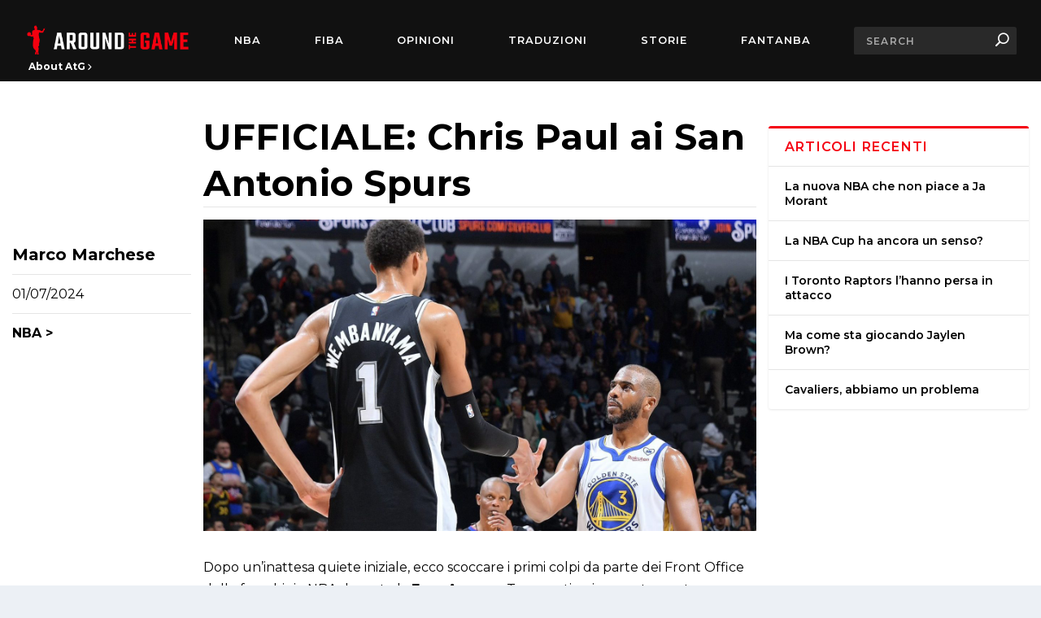

--- FILE ---
content_type: text/css
request_url: https://aroundthegame.com/wp-content/themes/extra-child/style.css?ver=4.24.2
body_size: 5446
content:
/*
Theme Name: Extra ATG Child Theme
Version: 1.0
Description: Child Theme of Extra
Author: Elegant Themes
Template: Extra
Author URI: http://www.elegantthemes.com
*/

div.editor-post-title__block .editor-post-title__input {
  text-transform: none !important;
}

/* a, a:visited, .post-content a, .et_pb_pagebuilder_layout .et_pb_blurb_container p a, .et_pb_pagebuilder_layout .et_pb_code a, .et_pb_pagebuilder_layout .et_pb_promo_description a, .et_pb_pagebuilder_layout .et_pb_newsletter_description a, .et_pb_pagebuilder_layout .et_pb_team_member_description>a, .et_pb_pagebuilder_layout .et_pb_pricing li a, .et_pb_pagebuilder_layout .et_pb_slide_content a, .et_pb_pagebuilder_layout .et_pb_tab a, .et_pb_pagebuilder_layout .et_pb_text a, .et_pb_pagebuilder_layout .et_pb_toggle_content a, .et_pb_pagebuilder_layout .et_pb_fullwidth_code a{
  text-decoration: underline;
} */

.post-content.entry-content a {
  text-decoration: underline;
}
.post-content .entry-title a {
  text-decoration: none;
}

/* TIPOGRAFIA GENERALE */
.font-teko {
  font-family: "Teko", Helvetica, Arial, Lucida, sans-serif !important;
}

/* HEADER */

@media only screen and (min-width: 1024px) and (max-width: 1440px) {
  .et-fixed-header #main-header .logo {
    width: auto !important;
    height: 35px !important;
    margin-top: 30px !important;
  }
  .et_fullwidth_nav #main-header .container {
    height: 100%;
  }
}

.et_fullwidth_nav #main-header .container {
  flex-wrap: nowrap;
}

header.header {
  display: flex;
  flex-direction: column;
  position: sticky;
  top: 0;
}

#main-header-wrapper {
  order: -1;
  height: 100px !important;
  z-index: 2;
}

#main-header {
  height: 100px;
}

#et-info {
  padding: 0 0 33px;
}

#et-info .et-top-search {
  margin-left: 20px;
}

#et-info .et-top-search .et-search-field {
  width: 200px !important;
  padding: 10px 15px !important;
  font-size: 12px !important;
  color: rgba(255, 255, 255, 0.6);
}

#et-secondary-menu {
  pointer-events: none;
}
#et-secondary-menu.opened {
  pointer-events: all;
}

#et-navigation > ul > li > a,
#et-secondary-menu li,
#et-secondary-menu li a {
  font-weight: 600 !important;
}

#et-secondary-menu li,
#et-secondary-menu li a {
  text-transform: none !important;
}

#et-navigation > ul > li:hover a,
#et-navigation > ul > li > a:before {
  transition: all 0.3s;
}

#et-navigation > ul > li > a:before {
  top: 5px;
}

#et-navigation > ul > li:hover a {
  color: #f40111;
}
#et-navigation > ul > li:hover a:before {
  background-color: #f40111;
}

#et-navigation > ul > li.menu-item-type-custom a {
  color: #f40111 !important;
  cursor: default;
  pointer-events: none;
}

#et-navigation > ul > li.menu-item-type-custom a:before {
  display: none !important;
}

li#menu-item-54039.menu-item {
  font-family: "MonteCarlo", cursive !important;
  text-transform: none !important;
  font-size: 22px !important;
  letter-spacing: 1px;
  font-weight: normal;
  line-height: 0.3;
  margin-bottom: 40px;
}

li#menu-item-54039.menu-item a {
  text-transform: none !important;
  font-family: "MonteCarlo", cursive !important;
}

.category-sneakers h1 {
  display: none;
}

/* menu tendina laterale */
#top-header {
  position: absolute;
  top: calc(100px);
  left: 0;
  height: calc(100vh - 100px);
  width: 100px;
  padding: 0;
  border-right: 3px solid #f40111;
}

.et_fullwidth_secondary_nav #top-header .container {
  padding-left: 0;
  padding-right: 0;
  display: flex;
  align-items: center;
  justify-content: center;
}

#et-secondary-nav {
  margin: 0;
}

header.header .et-trending {
  width: 100%;
}

.et-trending #et-trending {
  z-index: 2;
  position: relative;
}

#et-trending-label,
#et-trending-container {
  display: none !important;
}

header.header .et-trending #et-secondary-menu {
  width: 100px;
  top: 0;
  padding-top: 90px;
  height: calc(100vh - 100px);
  padding-left: 0;
  display: block;
  overflow: hidden;
  transition: all 0.3s 0.3s ease-out;
  border-right: 3px solid #f40111;
}

header.header .et-trending #et-secondary-menu::after {
  content: "";
  position: absolute;
  bottom: 0;
  left: 0;
  height: 46px;
  width: 100%;
  background-color: #111;
}

header.header .et-trending #et-secondary-menu.opened {
  width: 320px;
  transition: all 0.3s 0s ease-out;
  display: block !important;
}

header.header .et-trending #et-secondary-menu a {
  padding: 15px 30px;
  opacity: 0;
  transform: translateX(-5px);
  transition: all 0.3s 0s ease-out;
  min-width: 320px;
}

header.header .et-trending #et-secondary-menu.opened a {
  opacity: 1;
  transform: translateX(0);
  transition: opacity 0.3s 0.3s ease-out, transform 0.3s 0.3s ease-out,
    color 0.3s 0s ease-out;
}

/* INIZIO ICONA HAMBURGER */

.nav-icon1,
#et-trending-button.nav-icon2,
.nav-icon3,
.nav-icon4 {
  width: 35px;
  height: 35px;
  position: relative;
  margin: 20px auto;
  -webkit-transform: rotate(0deg);
  -moz-transform: rotate(0deg);
  -o-transform: rotate(0deg);
  transform: rotate(0deg);
  -webkit-transition: 0.5s ease-in-out;
  -moz-transition: 0.5s ease-in-out;
  -o-transition: 0.5s ease-in-out;
  transition: 0.5s ease-in-out;
  cursor: pointer;
}

#et-trending-button.nav-icon2 span {
  display: block;
  position: absolute;
  height: 3px;
  width: 50%;
  background: #fff;
  opacity: 1;
  margin: 0;
  -webkit-transform: rotate(0deg);
  -moz-transform: rotate(0deg);
  -o-transform: rotate(0deg);
  transform: rotate(0deg);
  -webkit-transition: 0.25s ease-in-out;
  -moz-transition: 0.25s ease-in-out;
  -o-transition: 0.25s ease-in-out;
  transition: 0.25s ease-in-out;
}

#et-trending-button.toggled span:nth-child(2) {
  opacity: 1;
}

#et-trending-button.nav-icon2 span:nth-child(even) {
  left: 50%;
  border-radius: 0 9px 9px 0;
}

#et-trending-button.nav-icon2 span:nth-child(odd) {
  left: 0px;
  border-radius: 9px 0 0 9px;
}

#et-trending-button.nav-icon2 span:nth-child(1),
#et-trending-button.nav-icon2 span:nth-child(2) {
  top: 0px;
}

#et-trending-button.nav-icon2 span:nth-child(3),
#et-trending-button.nav-icon2 span:nth-child(4) {
  top: 10px;
}

#et-trending-button.nav-icon2 span:nth-child(5),
#et-trending-button.nav-icon2 span:nth-child(6) {
  top: 20px;
}

#et-trending-button.nav-icon2.toggled span:nth-child(1),
#et-trending-button.nav-icon2.toggled span:nth-child(6) {
  -webkit-transform: rotate(45deg);
  -moz-transform: rotate(45deg);
  -o-transform: rotate(45deg);
  transform: rotate(45deg);
}

#et-trending-button.nav-icon2.toggled span:nth-child(2),
#et-trending-button.nav-icon2.toggled span:nth-child(5) {
  -webkit-transform: rotate(-45deg);
  -moz-transform: rotate(-45deg);
  -o-transform: rotate(-45deg);
  transform: rotate(-45deg);
}

#et-trending-button.nav-icon2.toggled span:nth-child(1) {
  left: 3px;
  top: 7px;
}

#et-trending-button.nav-icon2.toggled span:nth-child(2) {
  left: calc(50% - 3px);
  top: 7px;
}

#et-trending-button.nav-icon2.toggled span:nth-child(3) {
  left: -50%;
  opacity: 0;
}

#et-trending-button.nav-icon2.toggled span:nth-child(4) {
  left: 100%;
  opacity: 0;
}

#et-trending-button.nav-icon2.toggled span:nth-child(5) {
  left: 3px;
  top: 20px;
}

#et-trending-button.nav-icon2.toggled span:nth-child(6) {
  left: calc(50% - 3px);
  top: 20px;
}

/* FINE ICONA HAMBURGER */

/* Padding left su tutto il content e footer */

footer#footer,
#main-content {
  padding-left: 100px;
}

#et-boc {
  padding-left: 70px;
}
.search-results #et-boc,
.archive.author #et-boc,
.error404 #et-boc {
  padding-left: 100px;
}

/* Footer */

footer#footer {
  background-color: #111;
}

footer#footer .container {
  max-width: 1440px;
}

#footer-bottom {
  background-color: #111 !important;
}

footer#footer .et_pb_widget#text-5 {
  margin-bottom: 0;
}

footer#footer .et_pb_widget#custom_html-2 h4 {
  display: none;
}

footer#footer .et_pb_widget#custom_html-2 .textwidget {
  padding-top: 0;
}

footer#footer .iubenda-embed:not(.iubenda-nostyle):hover {
  background-color: #fff !important;
}

/* HOMEPAGE e generici EXTRA */

.post-content h1,
.post-content h2,
.post-content h3,
.post-content h4,
.post-content h5,
.post-content h6,
.post-content span,
.post-content p:not(.divVideoStep *),
.post-content a {
  color: rgba(0, 0, 0, 0.75) !important;
  transition: color 0.3s;
}

.post-content h1:hover a,
.post-content h2:hover a,
.post-content h3:hover a,
.post-content h4:hover a,
.post-content h5:hover a,
.post-content h6:hover a {
  color: #f40111 !important;
}

.post-content h2,
.post-content h3 {
  font-size: 24px !important;
}

.single-post .post-header .post-meta p:not(.divVideoStep *) {
  font-size: 14px;
}

.posts-blog-feed-module .paginated_content {
  margin-left: -20px;
  margin-right: -20px;
  width: calc(100% + 40px);
}

.et_extra_other_module,
.et_pb_extra_module,
.posts-blog-feed-module.masonry .hentry,
.project-details,
.woocommerce-page div.product .extra-woocommerce-details-accordion,
.woocommerce-page div.product div.summary,
.woocommerce-page ul.products li.product .product-wrapper,
.woocommerce div.product .extra-woocommerce-details-accordion,
.woocommerce div.product div.summary,
.woocommerce ul.products li.product .product-wrapper {
  border-top-width: 3px;
}

#main-content .container {
  width: 100%;
  max-width: 1440px;
}

#main-content .container .et_pb_row {
  margin-left: 0 !important;
  margin-right: 0 !important;
}

.archive h1 {
  padding-left: 10px;
  margin-bottom: 30px;
}

.archive h1 span {
  display: block;
  position: absolute;
  top: 0;
  left: 10px;
  background: white;
  width: calc(100% - 10px);
}

.module-head {
  text-align: right;
}
.module-head h1 {
  font-family: "Teko", Helvetica, Arial, Lucida, sans-serif;
}

.archive-pagination .pagination li.last,
.archive-pagination > .page-numbers li.last,
.paginated .pagination li.last,
.paginated > .page-numbers li.last {
  display: none !important;
}

/* slider hero e traduzioni */

.posts-carousel-module .post-meta {
  margin: 0.3rem 0;
}

.slider-hero .excerpt p:not(.divVideoStep *),
.slider-traduzioni .excerpt p:not(.divVideoStep *) {
  font-size: 14px;
}

.slider-hero .carousel-item img {
  aspect-ratio: 16/9;
  object-fit: cover;
}

.slider-traduzioni .carousel-item img {
  aspect-ratio: 16/9;
  object-fit: cover;
}

.posts-carousel-module .carousel-items {
  height: 100%;
}

.posts-carousel-module .carousel-items .et-pb-active-slide,
.posts-carousel-module .carousel-items .et-pb-moved-slide {
  animation-duration: 0.6s !important;
}

.slider-hero .module-head {
  display: none;
}
.slider-traduzioni .module-head {
  position: absolute;
  bottom: 0;
  left: 0;
  text-align: left;
}
.slider-hero .carousel-items {
  height: 100%;
}
.slider-hero .carousel-item {
  width: 100% !important;
}
.slider-hero .carousel-item h3.entry-title a {
  font-size: 28px;
  line-height: 1.2;
}

.slider-hero .post-content-box {
  padding-right: 100px !important;
}

.slider-traduzioni .carousel-item {
  width: 50% !important;
  margin-right: 50%;
  position: relative;
  margin-top: 0;
  margin-bottom: 25px;
}
.slider-traduzioni .carousel-item .post-content-box {
  position: absolute;
  top: 0;
  left: 100%;
  width: 100%;
}
.slider-traduzioni .carousel-item h3.entry-title a {
  font-size: 22px;
  line-height: 1.2;
}

.et-pb-arrow-prev,
.et-pb-arrow-next {
  position: absolute;
  top: auto !important;
  bottom: 0 !important;
  right: 0 !important;
  left: auto !important;
  opacity: 1 !important;
  border-radius: 0 !important;
}

.et-pb-arrow-prev {
  transform: translateX(-100%);
}

/* lista post masonry  */

.post-module h1,
.post-module h2,
.post-module h3,
.post-module h4,
.post-module h5,
.post-module h6 {
  padding-bottom: 0;
}

.archive .post-content-inner p:not(.divVideoStep *) {
  font-size: 14px;
}

.posts-blog-feed-module .excerpt p:not(.divVideoStep *) {
  font-size: 14px;
}

.posts-blog-feed-module .header img,
.et_pb_blog_grid .et_pb_image_container img {
  object-fit: cover;
  aspect-ratio: 16/9;
}

@media only screen and (min-width: 1280px) {
  .et_pb_blog_grid .et_pb_post {
    min-height: 450px;
    margin-bottom: 30px;
  }
}

.posts-blog-feed-module.masonry .hentry {
  margin-bottom: 0 !important;
}

.posts-blog-feed-module.masonry {
  margin-top: 2rem;
}

.excerpt.entry-summary {
  min-height: 66px;
}

.posts-blog-feed-module.masonry .hentry {
  margin-left: 20px;
  margin-right: 20px;
  margin-bottom: 56px;
}

.read-more-button {
  display: none !important;
}

.archive-pagination .pagination li > .page-numbers.current,
.archive-pagination > .page-numbers li > .page-numbers.current,
.paginated .pagination li > .page-numbers.current,
.paginated > .page-numbers li > .page-numbers.current {
  background-color: #f40111;
}

.post-module h1,
.post-module h2,
.post-module h3,
.post-module h4,
.post-module h5,
.post-module h6 {
  text-transform: none;
}

article.post {
  box-shadow: none !important;
}

/* pagine */
.page.type-page .et_pb_blog_grid_wrapper .et_pb_image_container img {
  aspect-ratio: 16/9;
  object-fit: cover;
}

/* widget sidebar */

.et_pb_widget .widgettitle {
  background: transparent;
  border-top: 3px solid #f40111;
  color: #f40111 !important;
  border-bottom: 1px solid rgba(0, 0, 0, 0.1);
  font-family: "Teko", Helvetica, Arial, Lucida, sans-serif;
}

.widget_list_author .title {
  color: #f40111 !important;
}

.widget_list_author .post-meta {
  color: #000 !important;
}

.et_pb_widget a {
  color: #000;
}

/* instagram feed */
.insta-gallery-feed {
  margin-top: 0;
  padding-top: 2rem;
  padding-bottom: 1rem;
  border-top: 1px solid #e3e3e3;
  border-bottom: 1px solid #e3e3e3;
}
.insta-gallery-feed .swiper-pagination {
  position: relative;
  bottom: auto;
  margin-top: 2rem;
}

.insta-gallery-feed .swiper-pagination-bullet {
  background-color: #f40111 !important;
  width: 20px;
  height: 3px;
  border-radius: 0;
  transform: scale(1) !important;
}

.insta-gallery-profile {
  display: none !important;
}

.insta-gallery-feed .ig-card-caption {
  font-size: 14px;
  font-weight: 500;
}

.insta-gallery-feed .swiper-button-next {
  right: 0;
  align-items: flex-end !important;
  background-color: transparent !important;
}
.insta-gallery-feed .swiper-button-prev {
  left: 0;
  align-items: flex-end !important;
  background-color: transparent !important;
}

.qligg-mfp-wrap .mfp-container .mfp-content .mfp-figure.bottom .mfp-bottom-bar {
  min-height: 170px !important;
}

.mfp-content {
  vertical-align: top !important;
  margin-top: 150px !important;
}

.qligg-mfp-wrap.mfp-gallery .mfp-container .mfp-content .mfp-figure,
.qligg-mfp-wrap .mfp-container .mfp-content .mfp-figure > img,
.qligg-mfp-wrap .mfp-container .mfp-content .mfp-figure > video {
  max-height: 80vh !important;
  height: 80vh !important;
  width: 80vh !important;
  height: 100%;
  object-fit: cover;
}

/* chi siamo */

.chi-siamo-links .et_pb_main_blurb_image {
  margin-bottom: 0;
}

/* pagina post singolo */

.related-post .post-thumbnail img {
  width: 100% !important;
  height: 125px;
  object-fit: cover;
}

.single-post .twitter-tweet {
  margin-left: auto;
  margin-right: auto;
  margin-bottom: 30px !important;
}

.post-content h2,
.post-content h3 {
  font-size: 26px !important;
  line-height: 1;
  padding-bottom: 0;
}

/* .single-post .post-wrap .post-content div{
  display: block;
} */

/* .single-post .post-wrap .post-content .wp-block-image{
  display: inline-block;
  width: 100%;
} */

.wp-block-image .aligncenter > figcaption {
  text-align: center;
}
.wp-block-image .alignright > figcaption {
  text-align: right;
}
.wp-block-image figcaption,
.wp-block-video figcaption {
  margin-top: 0;
  font-size: 16px;
}
.post-nav {
  display: none;
}
.page.type-page .post-nav,
.archive .post-nav {
  display: block;
}

.post-footer {
  display: none;
}
.post-header {
  padding-top: 0;
  padding-bottom: 0;
  text-align: left;
}
.single-post .post-header h1.entry-title {
  font-size: 46px;
  padding-bottom: 0;
}
.single-post .post-wrap .post-content {
  margin-top: 15px;
}
.single-post .post-thumbnail.header {
  display: none;
}
.single-post .post-thumbnail img {
  width: 70%;
  margin-left: auto;
  margin-right: auto;
}
.related-post .post-thumbnail img {
  width: auto;
}
.single-post .post-wrap img[align="center"] {
  margin-left: auto;
  margin-right: auto;
  width: 100%;
}
.single-post .post-wrap img:first-of-type {
  margin-bottom: 15px;
}
/* .single-post .post-wrap div{
  display: inline-block;
} */
/* #recent-posts-2{
  position: sticky;
  top: 150px;
}
#et_authors-3{
  position: sticky;
  top: 470px;
} */

/* listing search e autore */
/* .author-serach-listing article.et_pb_post{
  display: flex;
}  */

/* listing vari */
.archive.category h1 span,
h1.entry-title {
  font-size: 36px;
  font-weight: 700;
}
.traduzioni-additional-text {
  display: none !important;
  margin: -30px 0 30px !important;
}
.category-traduzioni .traduzioni-additional-text {
  display: block !important;
}
.category-traduzioni .entry-content div hr {
  margin-bottom: 40px;
}
.et_pb_extra_overlay {
  display: none;
}
.featured-image,
.post-thumbnail {
  overflow: hidden;
}
.post-thumbnail img,
.featured-image img {
  transition: all 0.3s;
  transform-origin: center center;
}
.post-thumbnail img:hover,
.featured-image img:hover {
  transform: scale(1.05);
}
.single-post-module .post-thumbnail img:hover {
  transform: none;
}

.post-content h1,
.post-content h2,
.post-content h3,
.post-content h4,
.post-content h5,
.post-content h6,
.post-content span,
.post-content p,
.post-content a {
  color: #000 !important;
}
.et_pb_bg_layout_light .et_pb_post .post-meta,
.et_pb_bg_layout_light .et_pb_post .post-meta a,
.et_pb_bg_layout_light .et_pb_post p {
  color: #000 !important;
}

/* pagine statiche */
.page article {
  border-top: 3px solid #f40111;
}

/* SEPARATORE E RETEXT TRANSLATIONS*/
.translation-pretext {
  margin-top: 30px;
  margin-bottom: 60px;
}

.translation-pretext p:not(.divVideoStep *) {
  margin-bottom: 20px;
  font-style: italic;
  background: #ebebeb;
  padding: 20px 30px;
  text-align: justify;
  border: 2px solid black;
}

/* ////////////////////////////////////////////////////////////////////////////
///////////////////////////////////////////////////////////////////////////////
STILI MOBILE
///////////////////////////////////////////////////////////////////////////////
//////////////////////////////////////////////////////////////////////////// */

@media only screen and (min-width: 1025px) and (max-width: 1439px) {
  .slider-traduzioni .excerpt.entry-summary {
    display: none;
  }
}

@media only screen and (min-width: 768px) and (max-width: 1024px) {
  .posts-blog-feed-module.masonry .hentry {
    margin-left: 5px;
    margin-right: 5px;
  }
  .posts-blog-feed-module.masonry .paginated_page[data-columns="3"] .column {
    padding-left: 0 !important;
    padding-right: 0 !important;
  }
  .posts-blog-feed-module .excerpt p:not(.divVideoStep *) {
    font-size: 13px;
  }
  .posts-blog-feed-module .header img,
  .et_pb_blog_grid .et_pb_image_container img {
    height: 135px;
  }
}
@media only screen and (min-width: 1024px) and (max-width: 1108px) {
  .posts-blog-feed-module .post-content {
    min-height: 200px;
  }
  .posts-blog-feed-module .header img,
  .et_pb_blog_grid .et_pb_image_container img {
    height: 175px;
  }
}

@media only screen and (max-width: 1024px) {
  #et-info {
    display: none;
  }
  footer#footer,
  #main-content {
    padding-left: 0;
  }
  .logo {
    height: 50px;
    margin-top: 25px;
    margin-bottom: 25px;
  }
  #et-mobile-navigation #et-extra-mobile-menu {
    display: inline-block;
    padding-bottom: 20px;
  }
  #menu-item-5225 {
    clear: both;
    width: 100% !important;
    margin-top: 40px;
    margin-bottom: 40px;
    border-bottom: 1px solid #f40111;
    display: none !important;
  }
  #menu-item-5225 a {
    display: none;
  }
  #et-navigation li a {
    font-family: "Teko", Helvetica, Arial, Lucida, sans-serif;
    text-transform: none;
    font-size: 4.5vw;
  }
  #et-mobile-navigation #et-extra-mobile-menu li {
    float: left;
    width: 40%;
    margin-right: 10%;
  }
  #et-mobile-navigation #et-extra-mobile-menu > li:last-child a {
    border-bottom: 1px solid rgba(255, 255, 255, 0.1);
  }
  #menu-item-54039 {
    line-height: 1;
    width: 100% !important;
  }
  #menu-item-54039 a {
    padding: 19px ​0 !important;
    width: 40%;
  }
  #menu-item-54039:after {
    content: "";
    border-bottom: 1px solid #f40111;
    width: 100vw;
    position: absolute;
    bottom: -30px;
    left: -20px;
  }
  #menu-item-5217 a,
  #menu-item-5910 a {
    min-height: 18vw;
  }
  .et_pb_row {
    max-width: 100vw;
  }
  #main-content {
    padding-top: 15px;
  }
  #et-mobile-navigation nav {
    min-height: calc(100vh - 100px);
  }
  #footer .et_pb_widget {
    margin: 0;
  }
  #footer .et_pb_widget:first-of-type {
    padding-top: 30px;
  }

  .slider-traduzioni .carousel-item {
    width: 100% !important;
    margin-right: 0;
    position: relative;
    margin-top: 0;
  }
  .slider-traduzioni .carousel-item .post-content-box {
    position: relative;
    top: auto;
    left: auto;
    padding-bottom: 30px;
  }

  .archive.category #main-content {
    margin-top: 30px;
  }
  #et-boc,
  .search-results #et-boc,
  .archive.author #et-boc,
  .error404 #et-boc {
    padding-left: 0;
  }

  .slider-hero .carousel-item img,
  .slider-traduzioni .carousel-item img {
    height: 44vw;
  }

  .slider-hero .post-content-box,
  .slider-traduzioni .post-content-box {
    padding-right: 45px !important;
  }
  .slider-traduzioni .carousel-items {
    height: auto;
  }
  .author-box-content {
    justify-content: flex-start;
  }
  .author-box .author-box-avatar {
    margin-right: 20px;
  }
  .post-content h2,
  .post-content h3 {
    font-size: 22px !important;
  }
  .single-post .post-header h1.entry-title {
    font-size: 36px;
    line-height: 1.2;
  }
  .chi-siamo-links .et_pb_blurb_container {
    margin-top: -10px;
  }
  .fonti-list-text ul {
    list-style: none;
  }
  .fonti-list-text:last-child {
    margin-top: -55px;
  }
  .related-post .post-thumbnail img {
    height: 45vw;
  }
}

/* NAVIGAZIONE POST PER PAGINE */
.page-links {
  margin-top: 60px;
  margin-bottom: 60px;
  color: #000;
  font-weight: 600;
}
.page-links a,
.page-links span {
  margin: 0 5px 10px;
  display: inline-block;
  padding: 0 10px;
  border: 1px solid black;
  border-radius: 2px;
  text-decoration: none !important;
}
.page-links .post-page-numbers.current {
  color: #f40111 !important;
  border-color: #f40111 !important;
}

/* QUOTES */

.wp-block-quote {
  font-size: 17px;
  background: #ebebeb;
  font-weight: normal;
  border-left: 2px solid;
  padding: 20px;
}

@media only screen and (max-width: 1024px) {
  .wp-block-quote {
    font-size: 18px;
  }
}

/* QUOTES */
blockquote.wp-block-quote {
  text-align: center;
  position: relative;
  font-size: 18px;
  padding: 20px 50px;
}
blockquote.wp-block-quote p {
  position: relative;
  z-index: 1;
}
blockquote.wp-block-quote:after {
  content: url(https://aroundthegame.com/wp-content/uploads/2022/01/quote1.png);
  position: absolute;
  top: 0;
  left: 0;
  transform: scale(0.5);
  transform-origin: top left;
  opacity: 0.3;
}
blockquote.wp-block-quote:before {
  content: url(https://aroundthegame.com/wp-content/uploads/2022/01/quote2.png);
  position: absolute;
  bottom: 0;
  right: 0;
  transform: scale(0.5);
  transform-origin: bottom right;
  opacity: 0.3;
}

/* ADV NANDO */
@media only screen and (max-width: 1024px) {
  .code-block {
    max-width: 100vw;
  }
}

/* INFINITE SCROLL */
#articolo-scrollevo .post-header {
  padding: 0 !important;
}

/* RIMUOVO SCORE DA POST  */
.score-bar,
.post-wrap.post-wrap-review {
  display: none !important;
}

/* FONT VOCI DI MENU DESK */
@media only screen and (min-width: 1280px) {
  #et-menu li {
    font-size: 1.2vw;
  }
}

/* SEARCH BAR IN MOB */
#et-mobile-navigation #et-info {
  display: block;
}

#et-mobile-navigation #et-info .et-top-search {
  margin: 0;
}

@media only screen and (min-width: 1024px) {
  #top-header #et-info {
    display: none;
  }
}

/* PAGINAZIONE IN SEARCH RESULTS PAGE */
.search-results .post-nav {
  display: block;
}

/* NEW CSS STYLES */
.posts-blog-feed-module.masonry .post-content {
  padding: 0;
}

.posts-blog-feed-module.masonry .paginated_page[data-columns="3"] .column {
  padding-left: 0 !important;
  padding-right: 0 !important;
}

.posts-blog-feed-module .paginated_content {
  margin-left: 0;
  margin-right: 0;
  width: 100%;
}

.posts-blog-feed-module.masonry .hentry {
  padding-left: 5px;
  padding-right: 5px;
  margin-right: 0;
  margin-left: 0;
  width: 100%;
}

.posts-blog-feed-module .post-content {
  min-height: 175px;
}
@media only screen and (max-width: 900px) {
  .posts-blog-feed-module .post-content {
    min-height: 0;
  }
}

.around-the-sneakers {
  width: 100% !important;
  padding-left: 10px !important;
  padding-right: 10px !important;
}

@media screen and (min-width: 981px) {
  .et_pb_gutters3 .et_pb_column_4_4 .et_pb_blog_grid .column.size-1of3,
  .et_pb_gutters3.et_pb_row
    .et_pb_column_4_4
    .et_pb_blog_grid
    .column.size-1of3 {
    width: 33.33%;
    margin-right: 0;
    padding: 5px !important;
  }
  .et_pb_gutters3 .et_pb_column_4_4 .et_pb_blog_grid .column.size-1of3 article,
  .et_pb_gutters3.et_pb_row
    .et_pb_column_4_4
    .et_pb_blog_grid
    .column.size-1of3
    article {
    padding: 0;
    margin-bottom: 0;
  }
}

.around-the-sneakers .et_pb_image_container {
  margin: 0 !important;
}

.et_pb_gutters3
  .et_pb_column_4_4
  .et_pb_blog_grid
  .column.size-1of3
  .et_pb_post,
.et_pb_gutters3.et_pb_row
  .et_pb_column_4_4
  .et_pb_blog_grid
  .column.size-1of3
  .et_pb_post {
  margin-bottom: 0;
}

.et_pb_image_container {
  margin: 0;
}

.et_pb_image_container {
  font-size: 14px;
}
.et_pb_post .post-meta {
  margin-bottom: 0;
}
.et_pb_blog_grid h2 {
  padding-bottom: 0;
}
.et_pb_bg_layout_light .et_pb_post p {
  font-size: 14px;
}

/* spaziatura automatica in embed twitter, youtube ecc. */
.wp-block-embed {
  margin: 50px 0;
}

/* modifiche styling box autore */
.post-wrap {
  padding-bottom: 0;
}
.et_extra_other_module.author-box.vcard {
  border: none;
  box-shadow: none;
  padding-left: 60px;
  padding-right: 60px;
}
@media only screen and (max-width: 1023px) {
  .et_extra_other_module.author-box.vcard {
    padding-left: 0;
    padding-right: 0;
  }
}
.author-box-header {
  display: none;
}
.author-box-content {
  display: grid;
  grid-template-columns: 1fr;
  grid-template-rows: repeat(2, auto);
  position: relative;
  padding: 0;
}
.author-box-content:after {
  content: "";
  position: absolute;
  top: 50px;
  left: 0;
  right: 0;
  width: 100%;
  height: 2px;
  background-color: #f40111;
  visibility: visible;
  margin: auto;
}
.author-box-avatar {
  height: 100px;
  width: 100px;
  min-width: 100px;
  max-width: 100px;
  margin-left: auto;
  margin-right: auto;
  position: relative;
  z-index: 1;
  background: #fff;
  padding: 0 20px;
  box-sizing: content-box;
}
@media only screen and (max-width: 1023px) {
  .author-box-avatar {
    margin-right: auto !important;
  }
}
.author-box-avatar img {
  border-radius: 9999px;
}
.author-box-description {
  margin: 10px auto 0;
}
.author-box-description h4 {
  padding: 0;
}
.author-box-description h4 a {
  font-size: 22px;
  color: #000;
}
.author-box-description .social-icons {
  display: none;
}

/* RELATED POSTS */
.related-post .title a {
  color: #000;
}

#main-content h2.wp-block-heading {
  margin-bottom: 20px;
}


--- FILE ---
content_type: text/css
request_url: https://aroundthegame.com/wp-content/themes/extra-child/new-post-style.css
body_size: 1147
content:
/* NEW POST LAYOUT STYLE */

/*
<link href="/wp-content/themes/extra-child/new-post-style.css" rel="stylesheet" />
*/
/*
@import url("https://fonts.googleapis.com/css2?family=Montserrat:wght@400;700&display=swap");
*/

/*
font-family: 'Montserrat', sans-serif;
*/

#main-content p:not(.divVideoStep *),
#main-content span,
#main-content a,
#main-content figcaption {
  font-family: "Montserrat", sans-serif !important;
}

#main-content h1,
#main-content h2,
#main-content h3,
#main-content h4,
#main-content h5,
#main-content h6,
#main-content h1 a,
#main-content h2 a,
#main-content h3 a,
#main-content h4 a,
#main-content h5 a,
#main-content h6 a {
  font-family: "Montserrat", sans-serif !important;
}

footer#footer,
#main-content {
  padding-left: 0;
}

#main-content h1.entry-title {
  font-size: 44px;
  border-bottom: 1px solid rgba(0, 0, 0, 0.1);
}

#main-content #content-area {
  display: grid;
  grid-template-columns: minmax(0, 250px) 1fr minmax(0, 350px);
}
#main-content #content-area > .et_pb_extra_column_left-sidebar {
  padding: 0 15px;
  grid-column: 1/2;
  width: 100%;
  max-width: 100%;
  min-width: 100%;
  height: 100vh;
}
#main-content #content-area > .et_pb_extra_column_main {
  padding: 0;
  grid-column: 2/3;
  width: 100%;
  max-width: 100%;
  min-width: 100%;
}
#main-content #content-area > .et_pb_extra_column_sidebar {
  padding: 0 15px;
  grid-column: 3/4;
  width: 100%;
  max-width: 100%;
  min-width: 100%;
}
#main-content
  #content-area
  > .et_pb_extra_column_sidebar
  .et_pb_widget.widget_recent_entries {
  position: sticky;
  top: 150px;
  margin-top: 15px;
  margin-bottom: 15px;
}
#main-content
  #content-area
  > .et_pb_extra_column_sidebar
  .et_pb_widget.widget_recent_entries
  a {
  display: -webkit-box;
  -webkit-box-orient: vertical;
  -webkit-line-clamp: 2;
  overflow: hidden;
}
#main-content #content-area > .et_pb_extra_column_sidebar #ai_widget-2 {
  position: sticky;
  top: 550px;
}
#main-content .et_pb_extra_column_main .post-meta.vcard {
  opacity: 0;
  height: 0;
}
#main-content
  #content-area
  > .et_pb_extra_column_left-sidebar
  .post-meta.vcard {
  position: sticky;
  top: 150px;
  margin-top: 160px;
}
#main-content .post-meta.vcard a,
#main-content .post-meta.vcard span {
  display: block;
}
#main-content .post-meta-author a {
  font-family: "Montserrat", sans-serif !important;
  font-weight: 700;
  font-size: 20px;
}
#main-content .post-meta-author a:hover {
  color: #f40111 !important;
}
#main-content .post-meta-category a {
  font-family: "Montserrat", sans-serif !important;
  font-weight: 700;
  font-size: 16px;
  display: inline-block;
}
#main-content .post-meta-category a:after {
  content: " >";
}
#main-content .post-meta-category a:hover {
  color: #f40111 !important;
}
#main-content .post-meta-separator {
  width: 100%;
  height: 1px;
  background: rgba(0, 0, 0, 0.1);
  margin: 10px 0;
  border-radius: 4px;
}
#main-content .container {
  width: 100%;
  max-width: 1440px;
}
#main-content .post-wrap,
#main-content .post-header {
  padding: 0;
}
#main-content h2.wp-block-heading {
  margin-bottom: 20px;
}
#main-content h2.wp-block-heading + .wp-block-image figure {
  width: 100%;
}
#main-content h2.wp-block-heading + .wp-block-image figure img {
  width: 100%;
  aspect-ratio: 16/9;
  border-radius: 4px;
}
#main-content blockquote.wp-block-quote {
  border: none;
  border-radius: 4px;
  padding: 25px 50px;
}
#main-content blockquote.wp-block-quote::before,
#main-content blockquote.wp-block-quote::after {
  border: none;
  position: absolute;
  opacity: 0.4;
  font-family: "Montserrat", sans-serif !important;
  font-size: 75px;
  transform-origin: unset;
}
#main-content blockquote.wp-block-quote::after {
  content: "“";
  top: 0;
  left: 0;
  transform: translateY(75%);
}
#main-content blockquote.wp-block-quote::before {
  content: "”";
  bottom: 0;
  right: 0;
  transform: translateY(75%);
}
#main-content .author-box.vcard {
  padding: 0;
  margin-bottom: 50px;
}
#main-content .author-box.vcard a:hover {
  color: #f40111 !important;
}
#main-content .author-box-content:after,
#main-content .author-box-content:before {
  height: 1px;
  background-color: rgba(0, 0, 0, 0.1);
}
#main-content .related-posts {
  border-radius: 4px;
}
#main-content .related-posts .related-posts-header {
  background: transparent;
  border-top: 3px solid #f40111;
  border-bottom: 1px solid rgba(0, 0, 0, 0.1);
}
#main-content .related-posts .related-posts-header h3 {
  color: #f40111 !important;
}
#main-content .related-post .post-thumbnail img {
  height: auto;
  aspect-ratio: 16/9;
}
#main-content .related-post .title a {
  font-size: 16px;
  line-height: 1.2;
}
#main-content .related-post .title a:hover {
  color: #f40111 !important;
}
#main-content .related-post {
  padding: 5px;
}

@media only screen and (max-width: 1024px) {
  #main-content h1.entry-title {
    font-size: 32px;
  }
  #main-content h2.wp-block-heading {
    font-size: 20px !important;
  }
  #main-content #content-area {
    grid-template-columns: 1fr;
  }
  #main-content #content-area > .et_pb_extra_column_left-sidebar {
    height: auto;
  }
  #main-content #content-area > .et_pb_extra_column_left-sidebar,
  #main-content #content-area > .et_pb_extra_column_main,
  #main-content #content-area > .et_pb_extra_column_sidebar {
    grid-column: auto;
  }
  #main-content #content-area > .et_pb_extra_column_main,
  #main-content #content-area > .et_pb_extra_column_sidebar {
    padding: 0 15px !important;
  }
  #main-content
    #content-area
    > .et_pb_extra_column_left-sidebar
    .post-meta.vcard,
  #main-content
    #content-area
    > .et_pb_extra_column_sidebar
    .et_pb_widget.widget_recent_entries {
    margin-top: 0;
    position: relative;
    top: auto;
  }
  #main-content blockquote.wp-block-quote {
    padding: 25px;
  }
  .page article,
  .single article {
    margin-bottom: 0;
  }
  .author-box .author-box-avatar {
    margin-left: auto;
    margin-right: auto;
    margin-bottom: 0;
  }
  #main-content .related-posts {
    margin-bottom: 0;
  }
  #main-content .et_pb_extra_column_main .post-meta.vcard.visible {
    opacity: 1;
    height: auto;
    margin: 20px 0;
  }
  #main-content .post-meta-author a {
    font-size: 18px;
  }
  #main-content .post-meta-category a,
  #main-content .post-meta-date span {
    font-size: 16px;
  }
  #main-content .post-meta-grid-content {
    display: grid;
    grid-template-columns: 1fr 1fr;
    grid-gap: 10px;
  }
}


--- FILE ---
content_type: text/css
request_url: https://aroundthegame.com/wp-content/themes/extra-child/new-fonts-style.css
body_size: 1160
content:
/* NEW FONTS STYLE */

/*
<link href="/wp-content/themes/extra-child/new-fonts-style.css" rel="stylesheet" />
*/

/*@import url("https://fonts.googleapis.com/css2?family=Montserrat:wght@400;700&display=swap");*/

/*
font-family: 'Montserrat', sans-serif;
*/

p:not(.divVideoStep *),
span,
a,
ul li {
  font-family: "Montserrat", sans-serif !important;
}

ol li,
ul li {
  margin-bottom: 0;
}

h1,
h2,
h3,
h4,
h5,
h6,
h1 a,
h2 a,
h3 a,
h4 a,
h5 a,
h6 a {
  font-family: "Montserrat", sans-serif !important;
}

.input,
.textarea,
input,
input[type="email"],
input[type="password"],
input[type="search"],
input[type="text"],
select,
textarea {
  font-family: "Montserrat", sans-serif !important;
}

/* HEADER CHANGES */
@media only screen and (min-width: 1024px) {
  header.header #top-header {
    display: none !important;
  }
  header.header #main-header .logo {
    height: auto !important;
    width: 16vw !important;
    margin: 0 !important;
    display: grid;
    place-content: center;
  }
  header.header #main-header .logo img {
    aspect-ratio: 1404/300 !important;
    height: auto;
  }
  header.header #main-header .container {
    display: grid;
    grid-template-columns: auto 1fr;
    height: 100%;
    place-content: center;
  }
  header.header #et-navigation {
    display: grid;
    grid-template-columns: 1fr auto;
  }
  header.header #et-navigation > ul {
    display: grid;
    grid-auto-flow: column;
    height: 100%;
    align-items: center;
    text-align: center;
    padding-left: 20px;
    padding-right: 20px;
  }
  header.header #et-navigation > ul > li {
    margin: 0 !important;
  }
  header.header #et-navigation > ul > li > a {
    padding: 0 !important;
    display: inline-block;
  }
  header.header #et-navigation #et-info {
    padding: 0 !important;
    margin: 0 !important;
    display: grid;
    place-content: center;
    height: 100%;
  }
  header.header #et-navigation #et-info .et-top-search {
    margin: 0 !important;
  }
}

#et-menu li {
  font-size: 1vw;
}
@media only screen and (min-width: 1650px) {
  #et-menu li {
    font-size: 16px;
  }
}
#et-menu li a {
  font-family: "Montserrat", sans-serif !important;
}
#et-menu #menu-item-5224 {
  font-size: 26px !important;
  line-height: 0.5;
}
#et-menu #menu-item-5224 a {
  font-family: "MonteCarlo", cursive !important;
}

#et-secondary-menu li a {
  font-family: "Montserrat", sans-serif !important;
}

@media only screen and (max-width: 1024px) {
  #et-navigation li a {
    font-size: 4vw;
    font-family: "Montserrat", sans-serif !important;
  }
  #et-mobile-navigation #et-extra-mobile-menu li:nth-child(even) {
    margin-right: 0;
    width: 50%;
  }
  #et-mobile-navigation nav {
    padding-top: 0;
  }
}

/* END HEADER CHANGES */

/* ABOUT US NEW MENU */
.about-us-root {
  background-color: #000;
  transition: all 0.3s ease;
  transform: translateY(-100%);
  z-index: 2;
}
.about-us-root .about-us-content {
  padding: 0 35px 5px;
  background-color: #111111;
}
.about-us-root .about-us-content a {
  color: #fff;
  font-weight: 700;
  font-size: 12px;
}
.about-us-root .about-us-content svg {
  width: 5px;
  transition: all 0.15s cubic-bezier(0.25, 0.4, 0.55, 1.4);
  display: inline-block;
}
.about-us-root .about-us-content a:hover {
  color: #f40111;
}
.about-us-root .about-us-content a:hover svg path {
  fill: #f40111;
}
.about-us-root .about-us-content a:hover svg {
  transform: translateX(5px);
}
.et-fixed-header .about-us-root {
  transform: translateY(-100%);
}
/* END ABOUT US NEW MENU */

/* from new post style */
footer#footer,
#main-content {
  padding-left: 0;
}
#main-content p:not(.divVideoStep *) {
  line-height: 1.6;
}
#main-content h1 a,
#main-content h2 a,
#main-content h3 a,
#main-content h4 a,
#main-content h5 a,
#main-content h6 a {
  line-height: 1;
}
#main-content .post-content {
  padding-left: 10px;
  padding-right: 10px;
}
.single-post #main-content .post-content {
  padding-left: 0;
  padding-right: 0;
}

#main-content .post-content {
  padding-left: 0;
  padding-right: 0;
}
.search-results #et-boc,
.archive.author #et-boc,
.error404 #et-boc {
  padding-left: 0;
}
.search-results #et-boc h2,
.archive.author #et-boc h2,
.error404 #et-boc h2 {
  padding-left: 10px;
  padding-right: 10px;
}
.search-results #et-boc p:not(.divVideoStep *),
.archive.author #et-boc p:not(.divVideoStep *),
.error404 #et-boc p:not(.divVideoStep *) {
  padding-left: 10px;
  padding-right: 10px;
}
.et_pb_text_0_tb_body {
  font-family: "Montserrat", sans-serif !important;
}
.posts-carousel-module .post-meta,
.posts-blog-feed-module .post-meta {
  margin: 10px 0;
}
@media only screen and (max-width: 1024px) {
  .slider-hero .carousel-item h3.entry-title a {
    font-size: 22px !important;
  }
  .slider-hero .post-content-box,
  .slider-traduzioni .post-content-box {
    padding-left: 0 !important;
  }
  .slider-hero .post-content-box,
  .slider-traduzioni .post-content-box {
    padding-right: 0 !important;
  }
  .slider-hero .post-content-box .excerpt.entry-summary,
  .slider-traduzioni .post-content-box .excerpt.entry-summary {
    padding-right: 60px !important;
  }
  .single-post .post-header h1.entry-title {
    font-size: 28px !important;
  }
  .single-post .post-content h2.wp-block-heading {
    font-size: 18px !important;
  }
  .single-post .post-header .post-meta {
    margin: 10px 0;
  }
}


--- FILE ---
content_type: application/javascript
request_url: https://eu-assets.i.posthog.com/array/phc_5n9mI8MAHfdwehvWF7Eb5AO6woehg7bY1nLc39pUEaA/config.js
body_size: -288
content:
(function() {
  window._POSTHOG_REMOTE_CONFIG = window._POSTHOG_REMOTE_CONFIG || {};
  window._POSTHOG_REMOTE_CONFIG['phc_5n9mI8MAHfdwehvWF7Eb5AO6woehg7bY1nLc39pUEaA'] = {
    config: {"token": "phc_5n9mI8MAHfdwehvWF7Eb5AO6woehg7bY1nLc39pUEaA", "supportedCompression": ["gzip", "gzip-js"], "hasFeatureFlags": false, "captureDeadClicks": false, "capturePerformance": {"network_timing": true, "web_vitals": true, "web_vitals_allowed_metrics": null}, "autocapture_opt_out": false, "autocaptureExceptions": true, "analytics": {"endpoint": "/i/v0/e/"}, "elementsChainAsString": true, "errorTracking": {"autocaptureExceptions": true, "suppressionRules": []}, "sessionRecording": false, "heatmaps": true, "surveys": false, "productTours": false, "defaultIdentifiedOnly": true},
    siteApps: []
  }
})();

--- FILE ---
content_type: application/javascript
request_url: https://aroundthegame.com/wp-content/themes/extra-child/new-fonts-style.js
body_size: 266
content:
/* <script src="/wp-content/themes/extra-child/new-fonts-style.js"></script> */

(function () {
    // on document ready
    document.addEventListener('DOMContentLoaded', () => {
        // if desk
        if (window.innerWidth > 1023) {
            const headerRoot = document.querySelector('#main-header');
            const aboutUsRoot = document.createElement('div');
            aboutUsRoot.classList.add('about-us-root');
            aboutUsRoot.innerHTML = `
                <div class="about-us-content">
                    <a href="/about-us">About AtG
                    <svg xmlns="http://www.w3.org/2000/svg" fill="none" viewBox="0 0 7 11">
                        <path
                            fill="#fff"
                            d="m.74 1.117-.157.156a.66.66 0 0 0 0 .938l3.282 3.281a.66.66 0 0 1 0 .938L.583 9.71a.66.66 0 0 0 0 .938l.157.157c.26.26.677.26.937 0l3.75-3.75.625-.625a.66.66 0 0 0 0-.938l-.625-.625-3.75-3.75a.66.66 0 0 0-.937 0Z"
                        />
                    </svg>
                    </a>
                </div>
            `;
            headerRoot.appendChild(aboutUsRoot);
        }
    });
})();


--- FILE ---
content_type: application/javascript
request_url: https://cmp.inmobi.com/choice/cJsduNRegvC-s/hbagency.it/choice.js?tag_version=V3
body_size: 2210
content:
'use strict';(function(){var cmpFile='noModule'in HTMLScriptElement.prototype?'cmp2.js':'cmp2-polyfilled.js';(function(){var cmpScriptElement=document.createElement('script');var firstScript=document.getElementsByTagName('script')[0];cmpScriptElement.async=true;cmpScriptElement.type='text/javascript';var cmpUrl;var tagUrl=document.currentScript.src;cmpUrl='https://cmp.inmobi.com/tcfv2/CMP_FILE?referer=hbagency.it'.replace('CMP_FILE',cmpFile);cmpScriptElement.src=cmpUrl;firstScript.parentNode.insertBefore(cmpScriptElement,firstScript);})();(function(){var css=""
+" .qc-cmp-button { "
+"   background-color: #206dc5 !important; "
+"   border-color: #206dc5 !important; "
+" } "
+" .qc-cmp-button:hover { "
+"   border-color: #206dc5 !important; "
+" } "
+" .qc-cmp-alt-action, "
+" .qc-cmp-link { "
+"   color: #206dc5 !important; "
+" } "
+" .qc-cmp-button.qc-cmp-secondary-button:hover { "
+"   background-color: #206dc5 !important; "
+"   border-color: #206dc5 !important; "
+" } "
+" .qc-cmp-button { "
+"   color: #ffffff !important; "
+" } "
+" .qc-cmp-button.qc-cmp-secondary-button:hover { "
+"   color: #ffffff !important; "
+" } "
+" .qc-cmp-button.qc-cmp-secondary-button { "
+"   color: #206dc5 !important; "
+" } "
+" .qc-cmp-button.qc-cmp-secondary-button { "
+"   background-color: #ffffff !important; "
+"   border-color: transparent !important; "
+" } "
+" .qc-cmp-ui, "
+" .qc-cmp-ui .qc-cmp-title, "
+" .qc-cmp-ui .qc-cmp-table, "
+" .qc-cmp-ui .qc-cmp-messaging, "
+" .qc-cmp-ui .qc-cmp-sub-title, "
+" .qc-cmp-ui .qc-cmp-vendor-list, "
+" .qc-cmp-ui .qc-cmp-purpose-info, "
+" .qc-cmp-ui .qc-cmp-table-header, "
+" .qc-cmp-ui .qc-cmp-beta-messaging, "
+" .qc-cmp-ui .qc-cmp-main-messaging, "
+" .qc-cmp-ui .qc-cmp-vendor-list-title{ "
+"   color: #141E23 !important; "
+" } "
+" .qc-cmp-ui a, "
+" .qc-cmp-ui .qc-cmp-alt-action { "
+"   color: #206dc5 !important; "
+" } "
+" .qc-cmp-ui { "
+"   background-color: #ffffff !important; "
+" } "
+"#qc-cmp2-ui .qc-cmp2-close {left: 20px; flex-direction: row;}#qc-cmp2-ui .qc-cmp2-close-tooltip { font-size: 10px;}#qc-cmp2-ui .qc-cmp2-close-icon {height: 15px; width: 15px;}@media (max-width: 360px){ #qc-cmp2-ui{ max-height:70%; position:fixed; bottom:0px} .qc-cmp2-close{width:15px; height:15px} }@media(max-width:767px){ #qc-cmp2-ui{ max-height:70%; position:fixed; bottom:100px} .qc-cmp2-close{width:15px; height:15px} } .qc-cmp-button { background-color: #4D6094 !important; border-color: #4D6094 !important; } .qc-cmp-button:hover { border-color: #4D6094 !important; } .qc-cmp-alt-action, .qc-cmp-link { color: #4D6094 !important; } #qc-cmp2-ui .qc-cmp2-close {left: 20px; flex-direction: row;}#qc-cmp2-ui .qc-cmp2-close-tooltip { font-size: 10px;}#qc-cmp2-ui .qc-cmp2-close-icon {height: 15px; width: 15px;}onesignal-popover-container, #onesignal-slidedown-container { z-index: 2258!important; }"
+""
+"";var stylesElement=document.createElement('style');var re=new RegExp('&quote;','g');css=css.replace(re,'"');stylesElement.type='text/css';if(stylesElement.styleSheet){stylesElement.styleSheet.cssText=css;}else{stylesElement.appendChild(document.createTextNode(css));}
var head=document.head||document.getElementsByTagName('head')[0];head.appendChild(stylesElement);})();var autoDetectedLanguage='en';var gvlVersion=3;function splitLang(lang){if(lang.includes('pt')&&lang.length>2){return lang.split('-')[0]+'-'+lang.split('-')[1].toLowerCase();}
return lang.length>2?lang.split('-')[0]:lang;};function isSupported(lang){var langs=['en','fr','de','it','es','da','nl','el','hu','pt','pt-br','pt-pt','ro','fi','pl','sk','sv','no','ru','bg','ca','cs','et','hr','lt','lv','mt','sl','tr','uk','zh','id','ko','ja','hi','vi','th','ms'];return langs.indexOf(lang)===-1?false:true;};if(gvlVersion===2&&isSupported(splitLang(document.documentElement.lang))){autoDetectedLanguage=splitLang(document.documentElement.lang);}else if(gvlVersion===3&&isSupported(document.documentElement.lang)){autoDetectedLanguage=document.documentElement.lang;}else if(isSupported(splitLang(navigator.language))){autoDetectedLanguage=splitLang(navigator.language);};var choiceMilliSeconds=(new Date).getTime();window.__tcfapi('init',2,function(){},{"coreConfig":{"siteUuid":"d1a78342-fb0a-4ee9-a38f-fe71d98db1db","themeUuid":"86e2b78d-a635-4fc8-95b4-6d1dde4c070c","inmobiAccountId":"cJsduNRegvC-s","privacyMode":["GDPR"],"gdprEncodingMode":"TCF_AND_GPP","consentLocations":["EEA","CANADA"],"includeVendorsDisclosedSegment":false,"cmpVersion":"latest","hashCode":"lISvS9NtfTJD0PQCMHeM2Q","publisherCountryCode":"US","publisherName":"hbagency.it","vendorPurposeIds":[1,2,3,4,5,6,7,8,9,10,11],"vendorFeaturesIds":[1,2,3],"vendorPurposeLegitimateInterestIds":[7,8,9,2,10,11],"vendorSpecialFeaturesIds":[1,2],"vendorSpecialPurposesIds":[1,2,3],"googleEnabled":true,"consentScope":"service","thirdPartyStorageType":"iframe","consentOnSafari":false,"displayUi":"always","defaultToggleValue":"off","initScreenRejectButtonShowing":false,"initScreenCloseButtonShowing":true,"softOptInEnabled":false,"showSummaryView":true,"persistentConsentLinkLocation":3,"displayPersistentConsentLink":true,"uiLayout":"banner","vendorListUpdateFreq":30,"publisherPurposeIds":[1,2,3,4,5,6,7,8,9,10,11],"initScreenBodyTextOption":1,"publisherConsentRestrictionIds":[],"publisherLIRestrictionIds":[],"publisherPurposeLegitimateInterestIds":[],"publisherSpecialPurposesIds":[1,2,3],"publisherFeaturesIds":[1,2,3],"publisherSpecialFeaturesIds":[1,2],"stacks":[],"lang_":autoDetectedLanguage,"supportedLanguages":["bg","cs","da","de","el","en","es","et","fi","fr","hr","hu","it","lt","lv","mt","nl","no","pl","pt-br","pt-pt","ro","ru","sk","sl","sv","uk","tr","ja","id","ko","zh","hi","vi","th","ms"],"gvlVersion":3,"totalVendors":936,"gbcConfig":{"enabled":true,"urlPassThrough":false,"adsDataRedaction":false,"locations":["WORLDWIDE"],"applicablePurposes":[{"id":1,"defaultValue":"GRANTED"},{"id":2,"defaultValue":"GRANTED"},{"id":3,"defaultValue":"GRANTED"},{"id":4,"defaultValue":"GRANTED"},{"id":5,"defaultValue":"GRANTED"},{"id":6,"defaultValue":"GRANTED"},{"id":7,"defaultValue":"GRANTED"}]},"legitimateInterestOptIn":false,"features":{"visitEvents":true,"advancedCustomizations":true},"translationUrls":{"common":"https://cmp.inmobi.com/tcfv2/translations/${language}.json","theme":"https://cmp.inmobi.com/custom-translations/cJsduNRegvC-s/86e2b78d-a635-4fc8-95b4-6d1dde4c070c/${language}.json","all":"https://cmp.inmobi.com/consolidated-translations/cJsduNRegvC-s/86e2b78d-a635-4fc8-95b4-6d1dde4c070c/${language}.json"},"gdprEnabledInUS":false},"premiumUiLabels":{},"premiumProperties":{"vendorBlacklist":[858,1157],"googleWhitelist":[1]},"coreUiLabels":{},"theme":{"uxPrimaryButtonTextColor":"#ffffff","uxPrimaryButtonColor":"#206dc5","uxBackgroundColor":"#ffffff","uxSecondaryButtonColor":"#ffffff","uxSecondaryButtonTextColor":"#206dc5","uxLinkColor":"#206dc5","uxFontColor":"#141E23"},"nonIabVendorsInfo":{}});})();

--- FILE ---
content_type: application/javascript
request_url: https://aroundthegame.com/wp-content/themes/extra-child/new-post-style.js
body_size: 492
content:
/* <script src="/wp-content/themes/extra-child/new-post-style.js"></script> */

(function () {
    // on document ready
    document.addEventListener('DOMContentLoaded', () => {
        const contentArea = document.querySelector(
            '#main-content #content-area'
        );
        
        if (!contentArea) {
            console.log('Content area not found');
            return;
        }
        
        const postWrap = contentArea.querySelector('.post-wrap');
        const postMetaElement = contentArea.querySelector('.post-meta.vcard');
        
        if (!postMetaElement) {
            console.log('Post meta element not found');
            return;
        }
        
        const postMetaElementContent = postMetaElement.querySelector('p');
        
        if (!postMetaElementContent) {
            console.log('Post meta element content not found');
            return;
        }
        
        const authorEl = postMetaElementContent.querySelector('.url.fn');
        const dateEl = postMetaElementContent.querySelector('span.updated');
        const categoryEl = postMetaElementContent.querySelector('a[rel="tag"]');
        
        if (!authorEl || !dateEl || !categoryEl) {
            console.log('Required post meta elements not found');
            return;
        }
        
        const postMetaElementContentElements = {
            author: authorEl.outerHTML,
            date: dateEl.outerHTML,
            category: categoryEl.outerHTML,
        };
        
        postMetaElementContent.innerHTML =
            window.innerWidth > 1023
                ? `        
                    <div class="post-meta-author">
                        ${postMetaElementContentElements.author}
                    </div>
                    <div class="post-meta-separator"></div>
                    <div class="post-meta-date">
                        ${postMetaElementContentElements.date}
                    </div>
                    <div class="post-meta-separator"></div>
                    <div class="post-meta-category">
                        ${postMetaElementContentElements.category}
                    </div>
                `
                : `        
                    <div class="post-meta-author">
                        ${postMetaElementContentElements.author}
                    </div>
                    <div class="post-meta-separator"></div>
                    <div class="post-meta-grid-content">
                        <div class="post-meta-date">
                            ${postMetaElementContentElements.date}
                        </div>
                        <div class="post-meta-category">
                            ${postMetaElementContentElements.category}
                        </div>
                    </div>
                    <div class="post-meta-separator"></div>
                `;
        const newSidebar = document.createElement('div');
        newSidebar.classList.add('et_pb_extra_column_left-sidebar');
        newSidebar.append(postMetaElement);
        if (window.innerWidth > 1023) {
            contentArea.prepend(newSidebar);
        } else {
            // inser before post-wrap element
            postMetaElement.classList.add('visible');
            if (postWrap && postWrap.parentNode) {
                postWrap.parentNode.insertBefore(newSidebar, postWrap);
            }
        }
    });
})();

--- FILE ---
content_type: application/javascript
request_url: https://aroundthegame.com/wp-content/themes/extra-child/custom-scripts.js
body_size: 456
content:
//cambio testo credits nel footer

var year = new Date();
year = year.getFullYear();
jQuery(function ($) {
    $('#footer-info').html(
        '&copy; ' +
            year +
            ' <a href="https://aroundthegame.com">Around the Game</a> | Prodotto da <a href="https://saidiseo.com">SaidiSEO.com</a>'
    );

    $('#et-trending-button').on('click', function () {
        $('#et-secondary-menu').toggleClass('opened');
    });
});

// modifiche rispetto a script orgiginale extra

//modificato qui riga 8681 - rimosso la parte di stop animate
// t.preventDefault(),
//     e(this).toggleClass('toggled'),
//     e('#et-secondary-menu').stop().animate(
//         {
//             height: 'toggle',
//             opacity: 'toggle',
//         },
//         300
//     ),
//     e(this).toggleClass('selected', 400);
// t.preventDefault(),
//     e(this).toggleClass('toggled'),
//     e(this).toggleClass('selected', 400);

//modificato qui riga 8718
// function R(e, n) {
//   var i = e,
//     a = i.find(".paginated_page"),
//     o = t(window).width();
//   i.data("current_page", n), N(i), a.removeClass("active").hide(), a.filter(".paginated_page_" + n).addClass("active").fadeIn("fast", (function () {
//     t("body").hasClass("et_fixed_nav") && 980 < o ? $menu_offset = (t("#main-header").outerHeight() || 0) - 1 : $menu_offset = -1;
//     var n = e.offset().top - $menu_offset - 60;
//     t("html").scrollTop() ? t("html").animate({
//       scrollTop: n
//     }, {
//       duration: 500
//     }) : t("body").animate({
//       scrollTop: n
//     }, {
//       duration: 500
//     })
//   }))
// }


--- FILE ---
content_type: text/plain
request_url: https://www.google-analytics.com/j/collect?v=1&_v=j102&a=1154064079&t=pageview&_s=1&dl=https%3A%2F%2Faroundthegame.com%2Fpost%2Fufficiale-chris-paul-ai-san-antonio-spurs%2F&ul=en-us%40posix&dt=UFFICIALE%3A%20Chris%20Paul%20ai%20San%20Antonio%20Spurs%20%7C%20Around%20the%20Game&sr=1280x720&vp=1280x720&_u=IEBAAEABAAAAACAAI~&jid=123842205&gjid=637349324&cid=641933690.1765907163&tid=UA-107303701-1&_gid=84802201.1765907163&_r=1&_slc=1&z=2042812769
body_size: -451
content:
2,cG-89P7DJF334

--- FILE ---
content_type: application/javascript
request_url: https://boot.pbstck.com/v1/tag/b8c4521b-b994-4ee9-a35c-4e7c50bfaa9d
body_size: 514
content:
(function(){
function run(n,t,i){var a=new XMLHttpRequest;a.onreadystatechange=function(){if(this.readyState===4&&this.status===200){var t=n.createElement("script");t.type="text/javascript";t.innerHTML="(function() { var load = function() {"+a.responseText+";\n return this;}.bind({}); var _ = load();__CMD__ })()".replace(/__CMD__/g,i);(n.head||n.documentElement).appendChild(t)}};a.onerror=function(){};a.open("GET",t,!0);a.send()}
function add(t,n){var i=t.createElement("script");i.type="text/javascript";i.src=n;i.async=!0;(t.head||t.documentElement).appendChild(i)}
run(document, 'https://cdn.pbstck.com/user-sessions-a657a01.js', '_.userSessions.pubstackAutoconfig(' + JSON.stringify({"endpoint":{"gateway":"https://intake.pbstck.com/v1/intake"},"scopeId":"09fe7e10-8d2e-4ff3-9184-bb2e71f2ab74","tagId":"b8c4521b-b994-4ee9-a35c-4e7c50bfaa9d","sessionTrackingDisabled":true}) + ');');
run(document, ((Math.random()*100) < 50.00)?'https://cdn.pbstck.com/collector-1ad53ae.js':'https://cdn.pbstck.com/collector-0d1c456.js', '_.collector.pubstackAutoconfig(' + JSON.stringify({"endpoint":{"gateway":"https://intake.pbstck.com/v1/intake"},"scopeId":"09fe7e10-8d2e-4ff3-9184-bb2e71f2ab74","tagId":"b8c4521b-b994-4ee9-a35c-4e7c50bfaa9d","viewabilityEnabled":true,"refreshEnabled":false,"smartEnabled":false,"pbjsVariableName":"pbjs_hbagencyicd","abTestValues":["hbagencyPbs","hbagencyPbc"]}) + ');');
})()